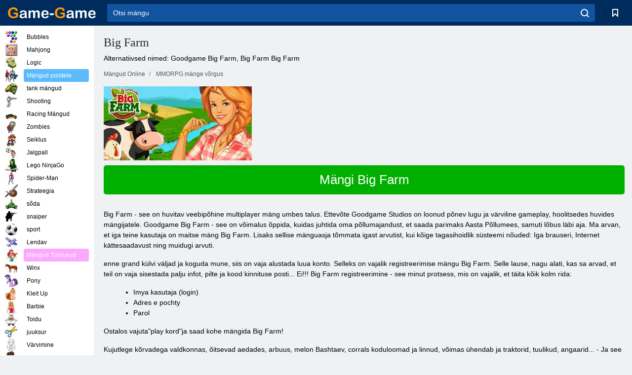

--- FILE ---
content_type: text/html; charset=utf-8
request_url: https://game-game.ee/online-goodgamebigfarm/
body_size: 10678
content:
<!DOCTYPE html>
<html lang="et">
<head>
    <meta charset="utf-8">
    <meta name="viewport" content="width=device-width, initial-scale=1.0, maximum-scale=5.0, user-scalable=0">
    <title>Big Farm - Registreeri ja mängi! </title>
    <meta name="keywords" content="Big Farm ">
    <meta name="description" content="Esita põllumajandusettevõtte simulaator, ehitada oma, saagi, hoolitseda lemmikloomad, aidata oma sõbrad selles keerulises küsimuses põllumajandusliku! ">
    <link rel="SHORTCUT ICON" href="/favicon.ico">
    <link rel="icon" type="image/png" href="/ui/icons/favicon-16x16.png" sizes="16x16">
    <link rel="icon" type="image/png" href="/ui/icons/favicon-32x32.png" sizes="32x32">
    <link rel="icon" type="image/png" href="/ui/icons/android-chrome-192x192.png" sizes="192x192">
    <link rel="apple-touch-icon" href="/ui/icons/apple-touch-icon.png" sizes="180x180">
    <link rel="mask-icon" href="/ui/icons/safari-pinned-tab.svg">
    <link rel="manifest" id="pwa_manifest">


            
            <link rel="stylesheet" href="/ui/css/optimized/gg_mmorpg_game.min.css">
        
            <link rel="preconnect" href="https://pagead2.googlesyndication.com/">
    <link rel="preconnect" href="https://adservice.google.com/">
    <link rel="preconnect" href="https://googleads.g.doubleclick.net/">
    <link rel="preconnect" href="https://www.googletagservices.com/">
    <link rel="preconnect" href="https://tpc.googlesyndication.com/">
    <link rel="preconnect" href="https://www.googleadservices.com/">

    <base href="https://game-game.ee">
    <link rel="alternate" type="application/rss+xml" title="RSS"
          href="https://game-game.ee/rss.xml"/>
                                            <meta name="robots" content="index,follow"/>
                
                    
    

            <meta property="og:title" content="Big Farm - Registreeri ja mängi! "/>
        <meta property="og:description" content="Esita põllumajandusettevõtte simulaator, ehitada oma, saagi, hoolitseda lemmikloomad, aidata oma sõbrad selles keerulises küsimuses põllumajandusliku! ">
                        <meta property="og:image" content="/ui/css/images/"/>
            
                <script async src="https://pagead2.googlesyndication.com/pagead/js/adsbygoogle.js?client=ca-pub-2114578358135779"
     crossorigin="anonymous"></script></head>
<body>

<div id="mobile-header" class="mm-slideout"></div>
<div id="mobile-nav"></div>
<div id="offset-wrapper" class="mm-slideout">
    <div id="header">
        <div class="header__holder">
            <div class="container-fluid">
                <div class="row align-items-center">
                    <div class="d-lg-none mmenu-toggle col flex-flow-0">
                        <button aria-label="hamburger" class="btn btn-link">
							<span class="hamburger-box">
								<span class="hamburger-inner"></span>
							</span>
                        </button>
                    </div>
                    <div class="col flex-flow-0">
                        <div class="logo">
                            <a href="/" class="d-flex align-items-center"
                               title="Tasuta Online Mängud">
                                <img src="/ui/img/logo.svg" title="Tasuta Online Mängud" alt="Tasuta Online Mängud">
                            </a>
                        </div>
                    </div>
                    <div class="col col-border-left col-typeahead">
                        <div class="typeahead__close d-lg-none">
                            <button class="btn btn-link">×</button>
                        </div>
                        <form method="GET" action="/searchgames/">
                            <div class="typeahead__field">
				                <span class="typeahead__query">
				                    <input class="form-control" type="text" name="q" value=""
                                           id="smsearch" placeholder="Otsi mängu" aria-labelledby="header"
                                           autocomplete="off">
				                </span>
                                <span class="typeahead__button">
				                    <button class="btn btn-link" aria-label="search" onclick="submit();">
				                    	<span class="icon">
				                    		<svg xmlns="http://www.w3.org/2000/svg" width="16.906" height="17"
                                                 viewBox="0 0 16.906 17">
											    <path d="M757.542,32.233l-3.085-3.1a7.517,7.517,0,1,0-5.981,2.987,7.464,7.464,0,0,0,4.561-1.559l3.085,3.1a1,1,0,0,0,1.42,0A1.014,1.014,0,0,0,757.542,32.233Zm-14.591-7.685a5.524,5.524,0,1,1,5.525,5.552A5.546,5.546,0,0,1,742.951,24.548Z"
                                                      transform="translate(-740.938 -16.969)"/>
											</svg>
				                    	</span>
				                    </button>
				                </span>
                            </div>
                            <div class="list-live"></div>
                        </form>
                    </div>
                    <div class="col flex-flow-0 d-lg-none ml-auto">
                        <button aria-label="search-toggle" class="btn btn-link search-toggle"
                                onclick="$('.header__holder .typeahead__query :text').focus();">
	                    	<span class="icon">
	                    		<svg xmlns="http://www.w3.org/2000/svg" width="16.906" height="17"
                                     viewBox="0 0 16.906 17">
								    <path fill="#fff"
                                          d="M757.542,32.233l-3.085-3.1a7.517,7.517,0,1,0-5.981,2.987,7.464,7.464,0,0,0,4.561-1.559l3.085,3.1a1,1,0,0,0,1.42,0A1.014,1.014,0,0,0,757.542,32.233Zm-14.591-7.685a5.524,5.524,0,1,1,5.525,5.552A5.546,5.546,0,0,1,742.951,24.548Z"
                                          transform="translate(-740.938 -16.969)"></path>
								</svg>
	                    	</span>
                        </button>
                    </div>


                                            <div style="display: none" class="pwa-button btn">💻Game-Game PC-le</div>
                    

                    <div class="col flex-flow-0 col-border-left d-lg-block">
                        <ul class="row nav nav-icons flex-nowrap">
                            <li class="col col-12">
                                <a onclick="openMyGames()"
                                   class="btn btn-outline-primary d-flex align-items-center vplayer-btn-favorites"
                                   href="javascript:void(0)">
			        				<span class="icon">
			        					<svg xmlns="http://www.w3.org/2000/svg"
                                             xmlns:xlink="http://www.w3.org/1999/xlink" width="12" height="16.031"
                                             viewBox="0 0 12 16.031">
										    <path d="M1047,33a1,1,0,0,1-.71-0.293L1042,28.414l-4.29,4.292A1,1,0,0,1,1036,32V18a1,1,0,0,1,1-1h10a1,1,0,0,1,1,1V32a0.993,0.993,0,0,1-.62.924A0.966,0.966,0,0,1,1047,33Zm-5-7a1,1,0,0,1,.71.294l3.29,3.292V19h-8V29.586l3.29-3.292A1,1,0,0,1,1042,26Z"
                                                  transform="translate(-1036 -17)"/>
										</svg>
			        				</span>
                                    <span style="color: white;" class="count_con"></span>
                                </a>
                            </li>
                        </ul>
                    </div>
                    <!-- div class="col flex-flow-0 col-border-left d-none d-lg-block">
                        <ul class="row nav nav-icons flex-nowrap">
                            <li class="col col-4">
                                <a class="btn btn-outline-primary d-flex align-items-center" href="javascript:void(0)">
			        				<span class="icon">
			        					<svg xmlns="https://www.w3.org/2000/svg" xmlns:xlink="http://www.w3.org/1999/xlink" width="16" height="16" viewBox="0 0 16 16">
										    <path d="M826,18a8,8,0,1,0,8,8A8,8,0,0,0,826,18Zm-2.9,13.254a2.987,2.987,0,0,1,5.791,0A5.99,5.99,0,0,1,823.1,31.254ZM826,26a1,1,0,1,1,1-1A1,1,0,0,1,826,26Zm4.532,3.923a5,5,0,0,0-2.7-2.566,3,3,0,1,0-3.67,0,5,5,0,0,0-2.7,2.566A6,6,0,1,1,830.532,29.923Z" transform="translate(-818 -18)"/>
										</svg>
			        				</span>
                                    Войти
                                </a>
                            </li>
                            <li class="col col-4">
                                <a class="btn btn-outline-primary d-flex align-items-center" href="javascript:void(0)">
			        				<span class="icon">
			        					<svg xmlns="https://www.w3.org/2000/svg" xmlns:xlink="http://www.w3.org/1999/xlink" width="16" height="16" viewBox="0 0 16 16">
										    <path d="M947,18H933a1,1,0,0,0-1,1V33a1,1,0,0,0,1,1h14a1,1,0,0,0,1-1V19A1,1,0,0,0,947,18Zm-1,14H934V28h2v1a1,1,0,0,0,1,1h6a1,1,0,0,0,1-1V28h2v4Zm0-6h-3a1,1,0,0,0-1,1v1h-4V27a1,1,0,0,0-1-1h-3V20h12v6Zm-9-2h6a1,1,0,1,0,0-2h-6A1,1,0,1,0,937,24Z" transform="translate(-932 -18)"/>
										</svg>
			        				</span>
                                    История
                                </a>
                            </li>
                            <li class="col col-4">
                                <a class="btn btn-outline-primary d-flex align-items-center" href="javascript:void(0)">
			        				<span class="icon">
			        					<svg xmlns="https://www.w3.org/2000/svg" xmlns:xlink="http://www.w3.org/1999/xlink" width="12" height="16.031" viewBox="0 0 12 16.031">
										    <path d="M1047,33a1,1,0,0,1-.71-0.293L1042,28.414l-4.29,4.292A1,1,0,0,1,1036,32V18a1,1,0,0,1,1-1h10a1,1,0,0,1,1,1V32a0.993,0.993,0,0,1-.62.924A0.966,0.966,0,0,1,1047,33Zm-5-7a1,1,0,0,1,.71.294l3.29,3.292V19h-8V29.586l3.29-3.292A1,1,0,0,1,1042,26Z" transform="translate(-1036 -17)"/>
										</svg>
			        				</span>
                                    Закладки
                                </a>
                            </li>
                        </ul>
                    </div>

                    <div class="col flex-flow-0 col-border-left">
                        <a href="javascript:void(0)" class="link-favorite">
			        		<span class="icon">
				        		<svg xmlns="https://www.w3.org/2000/svg" viewBox="0 0 300 300" width="30" height="30">
									<path d="M165.5,108.2l-9.8,9.8c-1.9,1.9-4.7,2.6-7.2,2.1c-1.5-0.2-3-0.9-4.2-2.1l-9.8-9.8c-6.5-6.5-15.1-9.8-23.7-9.8
										s-17.2,3.3-23.7,9.8C74.2,121,74.4,141.6,87.3,156c13.2,14.7,49.6,45,62.7,55.8c13.1-10.8,49.4-41.1,62.7-55.8
										c13-14.4,13.1-35,0.3-47.8C199.9,95.1,178.6,95.1,165.5,108.2"/>
									<path d="M150,0C67.2,0,0,67.2,0,150s67.2,150,150,150s150-67.2,150-150S232.8,0,150,0 M224.2,166.4
										c-17,18.9-67,59.6-69.2,61.3c-1.5,1.2-3.3,1.8-5.1,1.7c-0.1,0-0.1,0-0.2,0c-1.7,0-3.5-0.6-4.9-1.7c-2.1-1.7-52.2-42.5-69.2-61.3
										C57.1,145.7,57.3,116,76,97.2c19.2-19.2,50.3-19.2,69.5,0l4.4,4.4l4.5-4.4c19.2-19.2,50.3-19.2,69.5,0
										C242.7,116,242.8,145.7,224.2,166.4"/>
								</svg>
							</span>
                        </a>
                    </div>
                    <div class="d-none d-lg-block col flex-flow-0">
                        <a href="javascript:void(0)" class="link-expand">
			        		<span class="icon">
								<svg xmlns="https://www.w3.org/2000/svg" viewBox="0 0 28.4 27.4" width="29" height="28">
									<path d="M28.4,19.1c0-0.9-0.7-1.6-1.5-1.6c-0.8,0-1.5,0.7-1.5,1.6v3.3l-6-6c-0.6-0.6-1.5-0.6-2.1,0
										c-0.6,0.6-0.6,1.5,0,2.1l6,6H20c-0.9,0-1.6,0.7-1.6,1.5c0,0.8,0.7,1.5,1.6,1.5h6.8c0.9,0,1.6-0.7,1.6-1.5c0,0,0,0,0-0.1
										c0,0,0-0.1,0-0.1L28.4,19.1L28.4,19.1z"/>
									<path class="st0" d="M9,16.4l-6,6v-3.3c0-0.9-0.7-1.6-1.5-1.6c-0.8,0-1.5,0.7-1.5,1.6l0,6.7c0,0,0,0.1,0,0.1c0,0,0,0,0,0.1
										c0,0.8,0.7,1.5,1.6,1.5h6.8c0.9,0,1.6-0.7,1.6-1.5c0-0.8-0.7-1.5-1.6-1.5H5.1l6-6c0.6-0.6,0.6-1.5,0-2.1C10.5,15.8,9.6,15.8,9,16.4
										"/>
									<path d="M19.4,11.1l6-6v3.3c0,0.9,0.7,1.6,1.5,1.6c0.8,0,1.5-0.7,1.5-1.6V1.6c0,0,0-0.1,0-0.1c0,0,0,0,0-0.1
										c0-0.8-0.7-1.5-1.6-1.5H20c-0.9,0-1.6,0.7-1.6,1.5C18.4,2.3,19.1,3,20,3h3.2l-6,6c-0.6,0.6-0.6,1.5,0,2.1
										C17.8,11.7,18.8,11.7,19.4,11.1"/>
									<path d="M5.1,3h3.2c0.9,0,1.6-0.7,1.6-1.5C9.9,0.7,9.2,0,8.4,0H1.6C0.7,0,0,0.7,0,1.5c0,0,0,0,0,0.1c0,0,0,0.1,0,0.1
										l0,6.7c0,0.9,0.7,1.6,1.5,1.6C2.3,9.9,3,9.2,3,8.3V5.1l6,6c0.6,0.6,1.5,0.6,2.1,0c0.6-0.6,0.6-1.5,0-2.1L5.1,3z"/>
								</svg>
							</span>
                        </a>
                    </div -->
                </div>
            </div>
        </div>
    </div>
    <section class="vp-dropdown">
        <div onclick="closeMyGames()" class="close"><i class="icon-cancel">
                <svg height="42" width="42">
                    <svg id="close-icon" xmlns="http://www.w3.org/2000/svg" viewBox="0 0 25 32">
                        <path d="M23.179 23.607c0 .446-.179.893-.5 1.214L20.25 27.25c-.321.321-.768.5-1.214.5s-.893-.179-1.214-.5L12.572 22l-5.25 5.25c-.321.321-.768.5-1.214.5s-.893-.179-1.214-.5l-2.429-2.429c-.321-.321-.5-.768-.5-1.214s.179-.893.5-1.214l5.25-5.25-5.25-5.25c-.321-.321-.5-.768-.5-1.214s.179-.893.5-1.214l2.429-2.429c.321-.321.768-.5 1.214-.5s.893.179 1.214.5l5.25 5.25 5.25-5.25c.321-.321.768-.5 1.214-.5s.893.179 1.214.5l2.429 2.429c.321.321.5.768.5 1.214s-.179.893-.5 1.214l-5.25 5.25 5.25 5.25c.321.321.5.768.5 1.214z"></path>
                    </svg>
                </svg>
            </i></div>

        <div class="bookmark-title">
            <svg height="18" width="18">
                <svg id="fav-icon" xmlns="http://www.w3.org/2000/svg" viewBox="0 0 32 32">
                    <path d="M16 29.714a1.11 1.11 0 0 1-.786-.321L4.071 18.643c-.143-.125-4.071-3.714-4.071-8 0-5.232 3.196-8.357 8.536-8.357 3.125 0 6.054 2.464 7.464 3.857 1.411-1.393 4.339-3.857 7.464-3.857 5.339 0 8.536 3.125 8.536 8.357 0 4.286-3.929 7.875-4.089 8.036L16.786 29.393c-.214.214-.5.321-.786.321z"></path>
                </svg>
            </svg>Järjehoidjad</div>
        <div class="vp-list vp-fav">
        </div>
    </section>
<div id="main">
    <div class="container-fluid">
        <div class="d-flex flex-nowrap position-relative">


            <div id="content" class="col-content">
                                                <div class="page-content">
                    <div class="h1">
    <h1>Big Farm </h1>
</div>
<div class="alternative">Alternatiivsed nimed: Goodgame Big Farm, Big Farm Big Farm </div>
<span itemscope class="breadcrumb__holder" itemtype="https://schema.org/BreadcrumbList">
        <nav class="breadcrumb">
            <span class="breadcrumb-item" itemprop="itemListElement" itemscope
                  itemtype="https://schema.org/ListItem">
                <a title="Mängud Online" itemprop="item" href="/">
                    <span itemprop="name">Mängud Online</span></a>
                <meta itemprop="position" content="1"/>
            </span>
                            <span class="breadcrumb-item" itemprop="itemListElement" itemscope
                    itemtype="https://schema.org/ListItem">
                    <a title="MMORPG mänge võrgus" itemprop="item" href="mmorpg/">
                        <span itemprop="name">MMORPG mänge võrgus</span></a>
                    <meta itemprop="position" content="2"/>
                </span>
                                 </nav>
</span>

<div class="game-description item-one clearfix">
    <div class="item-image">
        <a href="//admrotate.iplayer.org/routing/124"
           onClick="ga('_trackEvent', 'mmorpg go to game site', 'register', 'Big Farm ');"
           rel="nofollow" target="_blank">
            <img src="/ui/css/images/mmorpg/398.jpg"
                 alt="Big Farm ">
        </a>
    </div>
    <div class="text-center" style="text-align: left; margin-bottom: 30px;">
        <a href="//admrotate.iplayer.org/routing/124"
           onClick="ga('_trackEvent', 'mmorpg go to game site', 'register', 'Big Farm ');"
           rel="nofollow" target="_blank" class="btn-play"> Mängi Big Farm </a>
    </div>
    <div class="item-text" id="text_descr">
        <p> Big Farm - see on huvitav veebipõhine multiplayer mäng umbes talus. Ettevõte Goodgame Studios on loonud põnev lugu ja värviline gameplay, hoolitsedes huvides mängijatele. Goodgame Big Farm - see on võimalus õppida, kuidas juhtida oma põllumajandust, et saada parimaks Aasta Põllumees, samuti lõbus läbi aja. Ma arvan, et iga teine ​​kasutaja on maitse mäng Big Farm. Lisaks sellise mänguasja tõmmata igast arvutist, kui kõige tagasihoidlik süsteemi nõuded: Iga brauseri, Internet kättesaadavust ning muidugi arvuti.</p>
 <p> enne grand külvi väljad ja koguda mune, siis on vaja alustada luua konto. Selleks on vajalik registreerimise mängu Big Farm. Selle lause, nagu alati, kas sa arvad, et teil on vaja sisestada palju infot, pilte ja kood kinnituse posti... Ei!!! Big Farm registreerimine - see minut protsess, mis on vajalik, et täita kõik kolm rida:</p>
 <ul>
 <li>Imya kasutaja (login)</li>
 <li>Adres e pochty</li>
 <li>Parol</li>
</ul>
 <p>Ostalos vajuta"play kord"ja saad kohe mängida Big Farm!</p>
 <p> Kujutlege kõrvadega valdkonnas, õitsevad aedades, arbuus, melon Bashtaev, corrals koduloomad ja linnud, võimas ühendab ja traktorid, tuulikud, angaarid... - Ja see kõik on teie, teie olete omanik õnn!!! Saak? Siis minna, sest selles valdkonnas ei saa istuda. Farm väga tulus äri -, kuid nõuab ka tööjõu.</p>
 <p> Kui kasulik mäng Big Farm:</p>
 <p>Dlya Kõigepealt pead õppima vähemalt mõned põhitõed. <ol>
 <li> maaomandi ja seega omandiõigus aktivami</li>
 <li>Obschenie partneritega, restoranid, tehingute, hoides torgov</li>
 <li>Uchastie külalistele ja rännakuid ning seega arendada loogika, vaimse deyatelnost</li>
 <li>Obuchenie finantskirjaoskuse ja torgovli</li>
 <li>Uchastie võistlustel, maksekorraldused ja muud regulaarsed aktsiyah</li>
 <li>Sotrudnichestvo ja suhtlemist teiste igrokami</li>
</ol> See aitab armas tüdruk nimega Tessa Townsend. Ta ütleb, et ettevõte saab oli pärinud vana onu George. Kahjuks aastane võtta oma teemaks, ja onu ei saa majanduse toetamiseks järjekorras. Nüüd on teil võimalus saada jõuka põllumeestele tulus äri. Põllumajandusloomade vaja vahendeid. Raha on võimalik teenida mitmeti:</p>
 <ul>
 <li> sooritada erinevaid külalistele, mille eest saad punkte ja podarki</li>
 <li>Dostigat uus tase, mille eest poluchish</li>
 <li>Mozhno teenida raha iga päev igraya</li>
 <li>Suschestvuyut teatud ülesandeid tehes, et saad zoloto</li>
 <li>Nu ja halvimal juhul saab alati osta kulda kaupluses kohapeal igry</li>
</ul>
 <p>Chtoby talu õitses ja tulu, siis tuleb kohe külvata väljad, jootmise, hävitada kahjurite ja umbrohu saagi, protsessi ja müüa tooteid. Et seda teha, teil on vaja osta seadmed põllumajandustoodete töötlemise - traktorid, sevalok, kombainid. Et ehitada niisutussüsteeme, et on hea saagi. Ehitamine angaarid, laod, veskid ja cleanup töötlemiseks ja hoidmiseks. Ja muidugi palgata töötajaid, sest sa oled üks suuda toime tulla igapäevase töökoormusega. Sama kehtib ka aretus koduloomad ja linnud. Meil on vaja toita neid, puhas, heina, osta parim toit, mune koguda. On vaja ehitada corrals, talu, separaatorid, lüpsmine süsteemid, seadmed ja ka inimesi tööle.</p>
 <p> Siin on veel üks probleem - lepingute sõlmimine restoranid, kohvikud ja levitamise punktid andma oma värske ja kvaliteediga liha, piima ning puu- ja köögiviljakasvatus. Tuleb hoolitseda selle eest, ja kaubavahetus partneritega turule, samuti osta uusi taimesorte ja tõugu sead, lehmad, pardid, kanad ja küülikud. Mida ootate, kui sa mängid Big Farm, nii et see on pikendada nende omandit, osta uus maa.</p>
 <p> Nii käigus mäng sa saad personali juhtimise oskused, agronoom, finantsist, õppida, kuidas edukalt kaubelda ja teha äri!</p>     </div>
</div>

<style>
    #text_descr ol li, #text_descr ul li

    {list-style:disc!important; margin-left: 20px!important;}
</style>

<div class="text-center">
    <a href="//admrotate.iplayer.org/routing/124"
       onClick="ga('_trackEvent', 'mmorpg go to game site', 'register', 'Big Farm ');"
       rel="nofollow" target="_blank" class="btn-play"> Mängi Big Farm </a>
</div>

<div class="s10">&nbsp;</div>
<ul class="slider">
                        <li>
                <a href="#" onclick="return gsv('ex6rVSqDAkI')">
                    <img alt="" src="//i2.ytimg.com/vi/ex6rVSqDAkI/mqdefault.jpg" width="258" height="126">
                    <img alt="" style="position: absolute;left: 112px;bottom: 50px;"
                         src="/ui/css/images/playbutton.png" class="playbutton">
                </a>
            </li>
                    <li>
                <a href="#" onclick="return gsv('cvnHIRdquU8')">
                    <img alt="" src="//i2.ytimg.com/vi/cvnHIRdquU8/mqdefault.jpg" width="258" height="126">
                    <img alt="" style="position: absolute;left: 112px;bottom: 50px;"
                         src="/ui/css/images/playbutton.png" class="playbutton">
                </a>
            </li>
            
                    <li>
            <a href="#" onclick="return gsi('/ui/css/images/upload/398/d4361bc30ff4c21586511bcf5f580081_full.jpg')">
                <img alt="" src="/ui/css/images/upload/398/d4361bc30ff4c21586511bcf5f580081_mid.jpg" width="258" height="126">
            </a>
        </li>
                    <li>
            <a href="#" onclick="return gsi('/ui/css/images/upload/398/84536e1d682525a4ab6cd698d5b8399a_full.jpg')">
                <img alt="" src="/ui/css/images/upload/398/84536e1d682525a4ab6cd698d5b8399a_mid.jpg" width="258" height="126">
            </a>
        </li>
                    <li>
            <a href="#" onclick="return gsi('/ui/css/images/upload/398/38dbd259f5142b7248f315947bee2934_full.jpg')">
                <img alt="" src="/ui/css/images/upload/398/38dbd259f5142b7248f315947bee2934_mid.jpg" width="258" height="126">
            </a>
        </li>
                    <li>
            <a href="#" onclick="return gsi('/ui/css/images/upload/398/ca210c3ccea4c558dc239b67f9a7abc0_full.jpg')">
                <img alt="" src="/ui/css/images/upload/398/ca210c3ccea4c558dc239b67f9a7abc0_mid.jpg" width="258" height="126">
            </a>
        </li>
                    <li>
            <a href="#" onclick="return gsi('/ui/css/images/upload/398/077a520199559e510c923aefdb809042_full.jpg')">
                <img alt="" src="/ui/css/images/upload/398/077a520199559e510c923aefdb809042_mid.jpg" width="258" height="126">
            </a>
        </li>
                    <li>
            <a href="#" onclick="return gsi('/ui/css/images/upload/398/695aa75194729f8b975e53c638e02d4f_full.jpg')">
                <img alt="" src="/ui/css/images/upload/398/695aa75194729f8b975e53c638e02d4f_mid.jpg" width="258" height="126">
            </a>
        </li>
                    <li>
            <a href="#" onclick="return gsi('/ui/css/images/upload/398/4f3d05dcd42898e62c95d50f51c82df3_full.jpg')">
                <img alt="" src="/ui/css/images/upload/398/4f3d05dcd42898e62c95d50f51c82df3_mid.jpg" width="258" height="126">
            </a>
        </li>
    
</ul>
<div class="slider-image" id="preview">
</div>


<style>.bx-wrapper{max-width: 100%!important;}</style>
                                            <text class="game-description sidebar_foot clearfix">
                            <!--div class="h1"><h2 class="header"
                                                style="font-size: 22px;">Big Farm - Registreeri ja mängi! </h2>
                            </div-->
                            <text class="item-text fs-12">
                                <span itemscope class="breadcrumb__holder" itemtype="https://schema.org/BreadcrumbList">
        <nav class="breadcrumb">
            <span class="breadcrumb-item" itemprop="itemListElement" itemscope
                  itemtype="https://schema.org/ListItem">
                <a title="Mängud Online" itemprop="item" href="/">
                    <span itemprop="name">Mängud Online</span></a>
                <meta itemprop="position" content="1"/>
            </span>
                                        <span class="breadcrumb-item" itemprop="itemListElement" itemscope
                      itemtype="https://schema.org/ListItem">
                    <a title="MMORPG mänge võrgus" itemprop="item"
                       href="/tags/">
                        <span itemprop="name">MMORPG mänge võrgus</span></a>
                    <meta itemprop="position" content="2"/>
                </span>
                                        <span class="breadcrumb-item" itemprop="itemListElement" itemscope
                      itemtype="https://schema.org/ListItem">
                    <a title="Big Farm " itemprop="item"
                       href="/online-GoodgameBigFarm/">
                        <span itemprop="name">Big Farm </span></a>
                    <meta itemprop="position" content="3"/>
                </span>
                    </nav>
</span>

                                                            </text>
                        </text>
                                        <!--F3:include href="blocks/top_tags.tpl"/-->

                </div>
            </div>
            <div class="col-sidebar" id="sidebar">
                


<div class="games">
    

    <style>

        #iprblock-53 {
            width: 178px !important;
            height: 500px !important;
        }

        #iprblock-53 ._ban {
            float: none;
            margin: 0 0 10px;
            background: none;
            padding: 0px !important;
            width: 178px !important;
            height: 89px !important;
            position: relative;
            overflow: hidden;
            -webkit-border-radius: 3px;
            -moz-border-radius: 3px;
            border-radius: 3px;
            -moz-background-clip: padding-box;
            -webkit-background-clip: padding-box;
            background-clip: padding-box;
            border: 0px !important;
        }

        #iprblock-53 ._ban:hover {
            text-decoration: none;
        }

        #iprblock-53 ._ban:hover a div {
            display: block;
        }

        #iprblock-53 ._ban a {
            position: relative;
            overflow: hidden;
            width: 125px;
            height: 93px;
            -webkit-border-radius: 3px;
            -moz-border-radius: 3px;
            border-radius: 3px;
            -moz-background-clip: padding-box;
            -webkit-background-clip: padding-box;
            background-clip: padding-box;
        }

        #iprblock-53 ._ban a span img {
            width: 178px !important;
            height: 89px !important;
        }

        #iprblock-53 ._ban a div {
            font-family: Arial, Helvetica, sans-serif;
            text-align: center;
            position: absolute;
            font-size: 1.2rem;
            bottom: 0;
            width: 178px;
            padding: 9px 3px !important;
            background: rgba(0, 0, 0, 0.6);
            -webkit-transition: bottom ease 0.2s;
            -moz-transition: bottom ease 0.2s;
            -ms-transition: bottom ease 0.2s;
            -o-transition: bottom ease 0.2s;
            color: #FFF;
            text-shadow: 0.5px 0.9px 1px rgba(0, 0, 0, 0.75);
            z-index: 2;
            -webkit-border-radius: 0 0 3px 3px;
            -moz-border-radius: 0 0 3px 3px;
            border-radius: 0 0 3px 3px;
            -moz-background-clip: padding-box;
            -webkit-background-clip: padding-box;
            background-clip: padding-box;
            font-weight: 500;
            display: none;
        }

    </style>

    <!--<div class="div_rek">

    </div>
    <div class="div_rek" id="left-banner-google">
         _efile('ads/!sidebar_bottom.txt')
    </div>-->
</div>


    <div class="categories">
        <ul>
                            <li>
                    <a class="c-42 " href="balls/" title="mull mängud ">
                        <span class="image"></span>
                        <span class="text">Bubbles</span>
                    </a>
                </li>
                            <li>
                    <a class="c-66 " href="tags/486/" title="mahjong mängud ">
                        <span class="image"></span>
                        <span class="text">Mahjong</span>
                    </a>
                </li>
                            <li>
                    <a class="c-40 " href="logic/" title="Loogika mänge ">
                        <span class="image"></span>
                        <span class="text">Logic</span>
                    </a>
                </li>
                            <li>
                    <a class="c-3 c-forboys" href="forboys/" title="Mängud poistele ">
                        <span class="image"></span>
                        <span class="text">Mängud poistele </span>
                    </a>
                </li>
                            <li>
                    <a class="c-7 " href="tags/525/" title="Mahutid Online ">
                        <span class="image"></span>
                        <span class="text">tank mängud </span>
                    </a>
                </li>
                            <li>
                    <a class="c-8 " href="shoot/" title="shooting mängud ">
                        <span class="image"></span>
                        <span class="text">Shooting </span>
                    </a>
                </li>
                            <li>
                    <a class="c-9 " href="racing/" title="Racing mängud ">
                        <span class="image"></span>
                        <span class="text">Racing Mängud</span>
                    </a>
                </li>
                            <li>
                    <a class="c-10 " href="tags/395/" title="zombie mängud ">
                        <span class="image"></span>
                        <span class="text">Zombies </span>
                    </a>
                </li>
                            <li>
                    <a class="c-11 " href="brodilki/" title="Seiklusmängud ">
                        <span class="image"></span>
                        <span class="text">Seiklus </span>
                    </a>
                </li>
                            <li>
                    <a class="c-44 " href="tags/388/" title="Jalgpall mängud ">
                        <span class="image"></span>
                        <span class="text">Jalgpall </span>
                    </a>
                </li>
                            <li>
                    <a class="c-12 " href="tags/879/" title="Lego NinjaGo mängud ">
                        <span class="image"></span>
                        <span class="text">Lego NinjaGo </span>
                    </a>
                </li>
                            <li>
                    <a class="c-36 " href="tags/561/" title="Spiderman mängud ">
                        <span class="image"></span>
                        <span class="text">Spider-Man </span>
                    </a>
                </li>
                            <li>
                    <a class="c-14 " href="strategy/" title="strateegia mängud ">
                        <span class="image"></span>
                        <span class="text">Strateegia </span>
                    </a>
                </li>
                            <li>
                    <a class="c-15 " href="tags/530/" title="sõda games ">
                        <span class="image"></span>
                        <span class="text">sõda </span>
                    </a>
                </li>
                            <li>
                    <a class="c-55 " href="tags/531/" title="Sniper mängud ">
                        <span class="image"></span>
                        <span class="text">snaiper </span>
                    </a>
                </li>
                            <li>
                    <a class="c-16 " href="sport/" title="Spordimängud ">
                        <span class="image"></span>
                        <span class="text">sport </span>
                    </a>
                </li>
                            <li>
                    <a class="c-17 " href="tags/495/" title="Flying mängud ">
                        <span class="image"></span>
                        <span class="text">Lendav</span>
                    </a>
                </li>
                            <li>
                    <a class="c-4 c-forgirls" href="forgirls/" title="Mängud Tüdrukud ">
                        <span class="image"></span>
                        <span class="text">Mängud Tüdrukud </span>
                    </a>
                </li>
                            <li>
                    <a class="c-18 " href="tags/831/" title="Winx mängud ">
                        <span class="image"></span>
                        <span class="text">Winx </span>
                    </a>
                </li>
                            <li>
                    <a class="c-19 " href="tags/680/" title="Pony mängud ">
                        <span class="image"></span>
                        <span class="text">Pony </span>
                    </a>
                </li>
                            <li>
                    <a class="c-20 " href="tags/389/" title="Kleit Up mängud ">
                        <span class="image"></span>
                        <span class="text">Kleit Up </span>
                    </a>
                </li>
                            <li>
                    <a class="c-21 " href="tags/464/" title="Barbie mängud ">
                        <span class="image"></span>
                        <span class="text">Barbie </span>
                    </a>
                </li>
                            <li>
                    <a class="c-24 " href="tags/565/" title="Keetmine mängud ">
                        <span class="image"></span>
                        <span class="text">Toidu </span>
                    </a>
                </li>
                            <li>
                    <a class="c-26 " href="tags/971/" title="Juuksur Mängud ">
                        <span class="image"></span>
                        <span class="text">juuksur </span>
                    </a>
                </li>
                            <li>
                    <a class="c-33 " href="tags/394/" title="värvimine mängud ">
                        <span class="image"></span>
                        <span class="text">Värvimine </span>
                    </a>
                </li>
                            <li>
                    <a class="c-25 " href="tags/425/" title="Make Up mängud ">
                        <span class="image"></span>
                        <span class="text">Meik </span>
                    </a>
                </li>
                            <li>
                    <a class="c-22539 " href="tags/1014/" title="Külmutatud mängud ">
                        <span class="image"></span>
                        <span class="text">Külmutatud </span>
                    </a>
                </li>
                            <li>
                    <a class="c-22540 " href="tags/541/" title="Värvilised plokid mängud ">
                        <span class="image"></span>
                        <span class="text">Värvilised plokid </span>
                    </a>
                </li>
                            <li>
                    <a class="c-22 " href="tags/678/" title="Dinosauruste mängud ">
                        <span class="image"></span>
                        <span class="text">Dinosaurused </span>
                    </a>
                </li>
                            <li>
                    <a class="c-41 " href="tags/538/" title="Seiklus mängud ">
                        <span class="image"></span>
                        <span class="text">Seiklus </span>
                    </a>
                </li>
                            <li>
                    <a class="c-5 c-forold" href="fortwo/" title="Mängud kaks mängija online ">
                        <span class="image"></span>
                        <span class="text">Mängud kaks </span>
                    </a>
                </li>
                            <li>
                    <a class="c-38 " href="tags/544/" title="Fireboy ja watergirl mängud ">
                        <span class="image"></span>
                        <span class="text">Fireboy ja watergirl</span>
                    </a>
                </li>
                            <li>
                    <a class="c-62 " href="tags/918/" title="Minecraft mängud ">
                        <span class="image"></span>
                        <span class="text">Minecraft</span>
                    </a>
                </li>
                            <li>
                    <a class="c-22538 " href="tags/baby-hazel/" title="Baby Hazel mängud ">
                        <span class="image"></span>
                        <span class="text">Baby Hazel </span>
                    </a>
                </li>
                            <li>
                    <a class="c-22541 " href="cartoons/" title="Multikad mängud ">
                        <span class="image"></span>
                        <span class="text">Multikad mängud </span>
                    </a>
                </li>
                            <li>
                    <a class="c-34 " href="tags/965/" title="Educational Games ">
                        <span class="image"></span>
                        <span class="text">Haridus </span>
                    </a>
                </li>
                            <li>
                    <a class="c-35 " href="tags/559/" title="Paavo mängud ">
                        <span class="image"></span>
                        <span class="text">Paavo</span>
                    </a>
                </li>
                            <li>
                    <a class="c-56 " href="tags/619/" title="Farm mängud ">
                        <span class="image"></span>
                        <span class="text">Farm </span>
                    </a>
                </li>
                            <li>
                    <a class="c-53 " href="tags/611/" title="Transformers mängud ">
                        <span class="image"></span>
                        <span class="text">Transformers </span>
                    </a>
                </li>
                            <li>
                    <a class="c-52 " href="tags/622/" title="Autod mängud ">
                        <span class="image"></span>
                        <span class="text">Autod</span>
                    </a>
                </li>
                            <li>
                    <a class="c-51 " href="tags/556/" title="Ben 10 mängud ">
                        <span class="image"></span>
                        <span class="text">Ben 10 </span>
                    </a>
                </li>
                            <li>
                    <a class="c-47 " href="tags/547/" title="Laskmine Mängud kaks mängijat ">
                        <span class="image"></span>
                        <span class="text">Laskmine kaks </span>
                    </a>
                </li>
                            <li>
                    <a class="c-1 c-forchildren" href="forchildren/" title="Mängud lastele ">
                        <span class="image"></span>
                        <span class="text">Mängud lastele </span>
                    </a>
                </li>
                            <li>
                    <a class="c-48 " href="tags/515/" title="Mario mängud ">
                        <span class="image"></span>
                        <span class="text">Mario </span>
                    </a>
                </li>
                            <li>
                    <a class="c-57 " href="tags/810/" title="Snail Bob mängud ">
                        <span class="image"></span>
                        <span class="text">Snail Bob </span>
                    </a>
                </li>
                            <li>
                    <a class="c-50 " href="tags/563/" title="Sonic mängud ">
                        <span class="image"></span>
                        <span class="text">Sonic mängud </span>
                    </a>
                </li>
                            <li>
                    <a class="c-46 " href="tags/512/" title="Suusamängud ">
                        <span class="image"></span>
                        <span class="text">Suusatamine </span>
                    </a>
                </li>
                            <li>
                    <a class="c-39 " href="quest/" title="Quest mängud ">
                        <span class="image"></span>
                        <span class="text">Retked </span>
                    </a>
                </li>
                            <li>
                    <a class="c-37 c-gray" href="other/" title="Flash mängud ">
                        <span class="image"></span>
                        <span class="text">Flash mängud </span>
                    </a>
                </li>
                            <li>
                    <a class="c-23 " href="tags/422/" title="Mängi 3 mängu ">
                        <span class="image"></span>
                        <span class="text">Mängi 3 mängu </span>
                    </a>
                </li>
                            <li>
                    <a class="c-54 " href="tags/494/" title="Mõistatused online mängud ">
                        <span class="image"></span>
                        <span class="text">Mõistatused </span>
                    </a>
                </li>
                            <li>
                    <a class="c-61 " href="tags/527/" title="Sudoku mängud ">
                        <span class="image"></span>
                        <span class="text">Sudoku </span>
                    </a>
                </li>
                            <li>
                    <a class="c-45 " href="tags/560/" title="Zuma mängud ">
                        <span class="image"></span>
                        <span class="text">Zuma </span>
                    </a>
                </li>
                            <li>
                    <a class="c-49 " href="tags/551/" title="Tetris mängud ">
                        <span class="image"></span>
                        <span class="text">Tetris </span>
                    </a>
                </li>
                            <li>
                    <a class="c-60 " href="tags/508/" title="Piljardimängud ">
                        <span class="image"></span>
                        <span class="text">Piljard </span>
                    </a>
                </li>
                            <li>
                    <a class="c-43 " href="tags/671/" title="3D mänge ">
                        <span class="image"></span>
                        <span class="text">3D mänge </span>
                    </a>
                </li>
                            <li>
                    <a class="c-32 " href="tags/1336/" title="IO mängud ">
                        <span class="image"></span>
                        <span class="text">IO mängud </span>
                    </a>
                </li>
                            <li>
                    <a class="c-22546 " href="tags/397/" title="Kaardimängud ">
                        <span class="image"></span>
                        <span class="text">Kaardimängud </span>
                    </a>
                </li>
                            <li>
                    <a class="c-13 " href="tags/398/" title="Solitaire mängud ">
                        <span class="image"></span>
                        <span class="text">Solitaire </span>
                    </a>
                </li>
                            <li>
                    <a class="c-63 " href="tags/520/" title="Malemängud ">
                        <span class="image"></span>
                        <span class="text">Malet </span>
                    </a>
                </li>
                            <li>
                    <a class="c-58 " href="tags/414/" title="Kalapüük mängud ">
                        <span class="image"></span>
                        <span class="text">Kalastamine </span>
                    </a>
                </li>
                            <li>
                    <a class="c-64 " href="mmorpg/" title="Online mängud">
                        <span class="image"></span>
                        <span class="text">Online mängud</span>
                    </a>
                </li>
                    </ul>
    </div>
            </div>
        </div>
    </div>
</div>
<div id="smokescreen" style="display: none;"></div>

<div id="footer">
    <div class="footer__holder">
        <div class="container-fluid">
            <form method="GET" action="/searchgames/">
                <div class="typeahead__field">
		                <span class="typeahead__query">
		                    <input class="form-control" type="text" name="q" value="" id="smsearch_footer"
                                   placeholder="Otsi mängu" aria-labelledby="footer" autocomplete="off">
		                </span>
                    <span class="typeahead__button">
		                    <button class="btn btn-link" aria-label="search" onclick="submit();">
		                    	<span class="icon">
		                    		<svg xmlns="http://www.w3.org/2000/svg" width="16.906" height="17"
                                         viewBox="0 0 16.906 17">
									    <path d="M757.542,32.233l-3.085-3.1a7.517,7.517,0,1,0-5.981,2.987,7.464,7.464,0,0,0,4.561-1.559l3.085,3.1a1,1,0,0,0,1.42,0A1.014,1.014,0,0,0,757.542,32.233Zm-14.591-7.685a5.524,5.524,0,1,1,5.525,5.552A5.546,5.546,0,0,1,742.951,24.548Z"
                                              transform="translate(-740.938 -16.969)"></path>
									</svg>
		                    	</span>
		                    </button>
		                </span>
                </div>
            </form>
        </div>
    </div>
    <div class="footer__menu">
        <div class="container-fluid">
            <div class="d-flex align-items-center justify-content-between">
                <div class="copyright">© game-game - free online flash mänge</div>
                <ul class="nav">
                    <li class="lang__btn"><span>
                                eesti keel                            </span>
                        <ul class="lang__dropdown">
                                                            <li class="lang__li">
                                    <a href="https://game-game.com/online-goodgamebigfarm/">English</a>
                                </li>
                                                            <li class="lang__li">
                                    <a href="https://game-game.fr/online-goodgamebigfarm/">Français</a>
                                </li>
                                                            <li class="lang__li">
                                    <a href="https://game-game.it/online-goodgamebigfarm/">Italiano</a>
                                </li>
                                                            <li class="lang__li">
                                    <a href="https://cu.game-game.com/online-goodgamebigfarm/">Español</a>
                                </li>
                                                            <li class="lang__li">
                                    <a href="https://mo.game-game.com/online-goodgamebigfarm/">Português</a>
                                </li>
                                                            <li class="lang__li">
                                    <a href="https://www.game-game.com.ua/online-goodgamebigfarm/">Українська</a>
                                </li>
                                                            <li class="lang__li">
                                    <a href="https://pl.game-game.com/online-goodgamebigfarm/">Polski</a>
                                </li>
                                                            <li class="lang__li">
                                    <a href="https://game-game.web.tr/online-goodgamebigfarm/">Türkçe</a>
                                </li>
                                                            <li class="lang__li">
                                    <a href="https://game-game.ro/online-goodgamebigfarm/">Română</a>
                                </li>
                                                            <li class="lang__li">
                                    <a href="https://kr.game-game.com/online-goodgamebigfarm/">한국어</a>
                                </li>
                                                            <li class="lang__li">
                                    <a href="https://game-game.jp/online-goodgamebigfarm/">日本語</a>
                                </li>
                                                    </ul>
                    </li>
                                            <li>
                            <a href="/" title="Mängud Online">Mängud Online</a>
                        </li>
                                            <li>
                            <a href="tags/" title="Sildid">Sildid</a>
                        </li>
                                            <li>
                            <a href="ggcontact/" title="Tagasiside">Tagasiside</a>
                        </li>
                                    </ul>
            </div>
        </div>
    </div>
</div>

<!--link rel="STYLESHEET" type="text/css" media="all" href="http://cdn.game-game.com.ua/ui/css/flags.css?v3.9.1"-->
<!--script src="http://ajax.googleapis.com/ajax/libs/jquery/1.9.0/jquery.min.js"></script0-->
<!--script type="text/javascript"  defer src="http://www.gameua.cdnvideo.ru/ui/js/jquery.history.js"></script-->
<div id="iplayer-panel"></div>

<script type="text/javascript" src="/ui/js/jquery-3.5.1.min.js"></script>
<script type="text/javascript" src="/ui/js/jquery.responsive-dom.min.js"></script>
<script type="text/javascript" src="/ui/js/game-game.js?v19"></script>
          <script type="text/javascript" src="/ui/js/jquery.bxslider.min.v4.2.1d.js"></script>
<script>
    if ($('.slider').length) {
        $('.slider').bxSlider({
            pager: false,
            minSlides: 1,
            maxSlides: 3,
            slideWidth: 259,
            slideMargin: 10
        });
    }

    var v_width = $('#preview').width() / 2;

    function gsv(hash) {
        jQuery('#preview').html('<iframe width="100%" height="' + v_width + '" src="//www.youtube.com/embed/' + hash + '?rel=0" frameborder="0" allowfullscreen></iframe>');
        return false;
    }

    function gsi(img) {
        jQuery('#preview').html('<img alt="" style="width:100%" src="' + img + '">');
        return false;
    }

    $(document).ready(function () {
        $('.slider li:first a').click();
    });
</script>        <script type="text/javascript" src="/ui/js/base_games.min.js?v6"></script>
    

<script>

    window.onload = function () {

        // Delay to allow the async Google Ads to load
        setTimeout(function () {

            // Get the first AdSense ad unit on the page
            var ad = document.querySelector("ins.adsbygoogle");

            // If the ads are not loaded, track the event
            if (ad && ad.innerHTML.replace(/\s/g, "").length == 0) {

                if (typeof ga !== 'undefined') {

                    // Log an event in Universal Analytics
                    // but without affecting overall bounce rate
                    ga('send', 'event', 'Adblock', 'Yes', {'nonInteraction': 1});
                } else if (typeof _gaq !== 'undefined') {

                    // Log a non-interactive event in old Google Analytics
                    _gaq.push(['_trackEvent', 'Adblock', 'Yes', undefined, undefined, true]);

                }
            }
        }, 2000); // Run ad block detection 2 seconds after page load
    };

</script>




<!-- counter start -->
<!--googleoff: all-->
<script>(function(w,d,s,l,i){w[l]=w[l]||[];w[l].push({'gtm.start':
new Date().getTime(),event:'gtm.js'});var f=d.getElementsByTagName(s)[0],
j=d.createElement(s),dl=l!='dataLayer'?'&l='+l:'';j.async=true;j.src=
'https://www.googletagmanager.com/gtm.js?id='+i+dl;f.parentNode.insertBefore(j,f);
})(window,document,'script','dataLayer','GTM-M6967QG');</script>
	

	<!--LiveInternet counter--><script type="text/javascript"><!--
	document.write("<a href='https://www.liveinternet.ru/stat/gamegame/' "+
	"target=_blank style='position:absolute; left:-9999px;'><img src='//counter.yadro.ru/hit;gamegame?t45.6;r"+
	escape(document.referrer)+((typeof(screen)=="undefined")?"":
	";s"+screen.width+"*"+screen.height+"*"+(screen.colorDepth?
	screen.colorDepth:screen.pixelDepth))+";u"+escape(document.URL)+
	";"+Math.random()+
	"' alt='' title='LiveInternet' "+
	"border='0' width='10' height='10'><\/a>")
	//--></script><!--/LiveInternet-->

	<!--googleon: all-->
<!-- counter end -->
</div>

<!--div class="game_max_map"><div class="close_max">&#10008;</div></div -->


</body>

</html>




--- FILE ---
content_type: text/html; charset=utf-8
request_url: https://www.google.com/recaptcha/api2/aframe
body_size: 180
content:
<!DOCTYPE HTML><html><head><meta http-equiv="content-type" content="text/html; charset=UTF-8"></head><body><script nonce="enBEnobfA3cF5tF-t8SW7g">/** Anti-fraud and anti-abuse applications only. See google.com/recaptcha */ try{var clients={'sodar':'https://pagead2.googlesyndication.com/pagead/sodar?'};window.addEventListener("message",function(a){try{if(a.source===window.parent){var b=JSON.parse(a.data);var c=clients[b['id']];if(c){var d=document.createElement('img');d.src=c+b['params']+'&rc='+(localStorage.getItem("rc::a")?sessionStorage.getItem("rc::b"):"");window.document.body.appendChild(d);sessionStorage.setItem("rc::e",parseInt(sessionStorage.getItem("rc::e")||0)+1);localStorage.setItem("rc::h",'1768833659298');}}}catch(b){}});window.parent.postMessage("_grecaptcha_ready", "*");}catch(b){}</script></body></html>